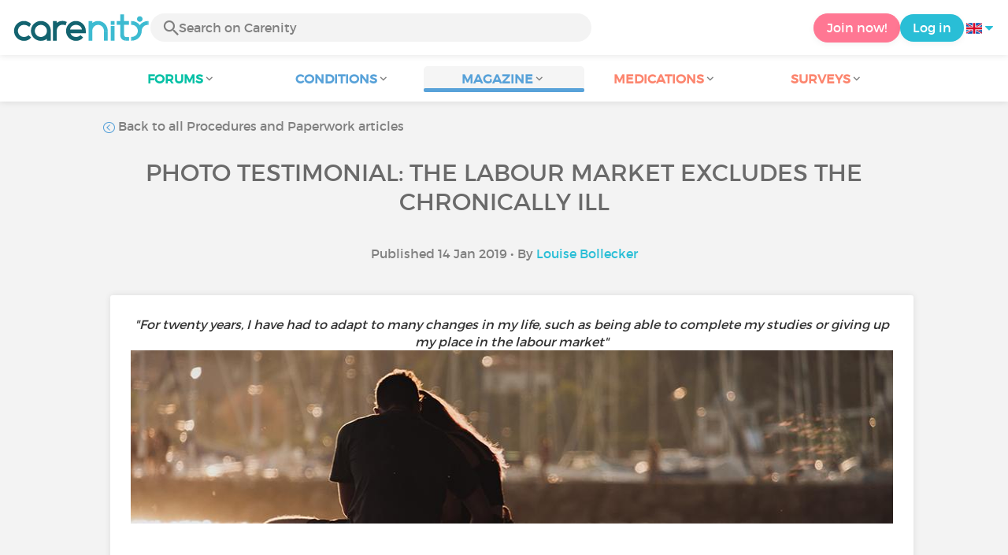

--- FILE ---
content_type: text/html; charset=UTF-8
request_url: https://www.carenity.co.uk/condition-information/magazine/procedures-and-paperwork/photo-testimonial-the-labour-market-excludes-the-chronically-ill-591
body_size: 12523
content:
<!doctype html>
<html lang="en-GB" prefix="og: http://ogp.me/ns#">

    <head>
        <script type="text/javascript" nonce="PtcTjzNDACZt">
  
window.gdprAppliesGlobally=true;(function(){function a(e){if(!window.frames[e]){if(document.body&&document.body.firstChild){var t=document.body;var n=document.createElement("iframe");n.style.display="none";n.name=e;n.title=e;t.insertBefore(n,t.firstChild)}
else{setTimeout(function(){a(e)},5)}}}function e(n,r,o,c,s){function e(e,t,n,a){if(typeof n!=="function"){return}if(!window[r]){window[r]=[]}var i=false;if(s){i=s(e,t,n)}if(!i){window[r].push({command:e,parameter:t,callback:n,version:a})}}e.stub=true;function t(a){if(!window[n]||window[n].stub!==true){return}if(!a.data){return}
var i=typeof a.data==="string";var e;try{e=i?JSON.parse(a.data):a.data}catch(t){return}if(e[o]){var r=e[o];window[n](r.command,r.parameter,function(e,t){var n={};n[c]={returnValue:e,success:t,callId:r.callId};a.source.postMessage(i?JSON.stringify(n):n,"*")},r.version)}}
if(typeof window[n]!=="function"){window[n]=e;if(window.addEventListener){window.addEventListener("message",t,false)}else{window.attachEvent("onmessage",t)}}}e("__tcfapi","__tcfapiBuffer","__tcfapiCall","__tcfapiReturn");a("__tcfapiLocator");(function(e){
  var t=document.createElement("script");t.id="spcloader";t.type="text/javascript";t.async=true;t.src="https://sdk.privacy-center.org/"+e+"/loader.js?target="+document.location.hostname;t.charset="utf-8";var n=document.getElementsByTagName("script")[0];var nonce=n.parentNode.querySelector('[nonce]').nonce;t.setAttribute('nonce', nonce);n.parentNode.insertBefore(t,n)})("c463172b-0486-4b98-bbf6-ef8d9157326b")})();
  
</script>
  <script nonce="PtcTjzNDACZt">
    window.didomiConfig = {
      app: {
        privacyPolicyURL: window.location.origin + '/usage-charter'
      }
    };
  </script>                            <meta content="IE=edge" http-equiv="X-UA-Compatible">
        <meta charset="utf-8">
        <meta content="width=device-width,initial-scale=1.0,minimum-scale=1.0" name="viewport">

                            
                                                                               
                <title>Testimonial on the labour market when you are sick - Carenity</title>
        <meta name="description" content="Discover Alain's testimonial about the difficulties for disabled and chronically ill people to find a job.">
                <meta property="og:title" content="Testimonial on the labour market when you are sick - Carenity">
        <meta property="og:description" content="Discover Alain's testimonial about the difficulties for disabled and chronically ill people to find a job.">

        <meta property="og:image" content="https://cdn-member.carenity.co.uk/images/magazine/article/700x220/10.jpeg" />
        <meta property="og:url" content="https://www.carenity.co.uk/condition-information/magazine/procedures-and-paperwork/photo-testimonial-the-labour-market-excludes-the-chronically-ill-591?%3Bsetlang=29fu4g&0=29fu4g" />
                <meta name="twitter:card" content="summary" />
        <meta name="twitter:title" content="Testimonial on the labour market when you are sick - Carenity" />
        <meta name="twitter:description" content="Discover Alain's testimonial about the difficulties for disabled and chronically ill people to find a job." />
        <meta name="twitter:image" content="https://cdn-member.carenity.co.uk/images/magazine/article/700x220/10.jpeg" />
        <meta name="twitter:url" content="https://www.carenity.co.uk/condition-information/magazine/procedures-and-paperwork/photo-testimonial-the-labour-market-excludes-the-chronically-ill-591?%3Bsetlang=29fu4g&0=29fu4g" />
        
            
        
        
        <link rel="shortcut icon" type="image/png" href="/static/themes-v3/carenity/images/default/icons/favicon.png?1720004028"/>
        <link rel="icon" href="/static/themes-v3/carenity/images/default/icons/icon-xxs.png?1720004028" sizes="32x32" >
        <link rel="icon" href="/static/themes-v3/carenity/images/default/icons/icon-xs.png?1720004028" sizes="48x48" >
        <link rel="icon" href="/static/themes-v3/carenity/images/default/icons/icon-s.png?1720004028" sizes="96x96" >
        <link rel="icon" href="/static/themes-v3/carenity/images/default/icons/icon-md.png?1720004028" sizes="144x144" >
        <!--[if IE]><link rel="shortcut icon" type="image/x-icon" href="/static/themes-v3/carenity/images/default/icons/favicon.ico?1720004028" /><![endif]-->
        <link rel="preload" href="/static/themes-v3/default/fonts/montserrat-light-webfont.woff2" as="font" type="font/woff2" crossorigin>
        <link rel="preload" href="/static/themes-v3/default/fonts/montserrat-regular-webfont.woff2" as="font" type="font/woff2" crossorigin>
        <link rel="preload" href="/static/themes-v3/default/fonts/icomoon.woff?version=1734016359" as="font" type="font/woff" crossorigin>
        <link href="/static/themes-v3/default/stylesheets/public.css?1768209812" rel="stylesheet">

                            <link rel="alternate" hreflang="de-de" href="https://www.carenity.de/informationen-krankheit/magazin/rechte-und-vorgehen/fototestimonial-der-arbeitsmarkt-schliesst-chronisch-kranke-aus-283?;setlang=29fu4g&amp;0=29fu4g" />
<link rel="alternate" hreflang="en-gb" href="https://www.carenity.co.uk/condition-information/magazine/procedures-and-paperwork/photo-testimonial-the-labour-market-excludes-the-chronically-ill-591?;setlang=29fu4g&amp;0=29fu4g" />
<link rel="alternate" hreflang="es-es" href="https://www.carenity.es/informacion-enfermedad/revista/Derechos-y-procedimientos-administrativos/testimonio-fotografico-el-mercado-laboral-excluye-a-los-enfermos-cronicos-634?;setlang=29fu4g&amp;0=29fu4g" />
<link rel="alternate" hreflang="fr-fr" href="https://www.carenity.com/infos-maladie/magazine/droits-et-demarches/temoignage-photo-le-marche-du-travail-exclut-les-malades-chroniques-1027?;setlang=29fu4g&amp;0=29fu4g" />
<link rel="alternate" hreflang="it-it" href="https://www.carenity.it/info-malattia/rivista/diritti-e-procedure-amministrative/testimonianza-foto-il-mercato-del-lavoro-esclude-i-malati-cronici-456?;setlang=29fu4g&amp;0=29fu4g" />
<link rel="alternate" hreflang="en-us" href="https://www.carenity.us/condition-information/magazine/procedures-and-paperwork/photo-testimonial-the-labour-market-excludes-the-chronically-ill-215?;setlang=29fu4g&amp;0=29fu4g" />

            
                                                    
                <link rel="canonical" href="https://www.carenity.co.uk/condition-information/magazine/procedures-and-paperwork/photo-testimonial-the-labour-market-excludes-the-chronically-ill-591" />
            
                        
            
                                    </head>
    <body id="top" class="univers-info">
    <noscript><iframe src="https://www.googletagmanager.com/ns.html?id=GTM-M6T5QH" height="0" width="0" style="display:none;visibility:hidden"></iframe></noscript>
                <header class="header">
    <div class="nav-header display-flex">
                
        <div class="mobile-menu-action display-max-tablet">
            <span class="burger-menu icon-burger-menu"></span>
                    <div class="vr"></div>
            <span class="searchBtn icon-bold-search"></span>
            </div>
    <div class="display-min-desktop">
        <div class="header-logo">
            <a href="/">
                <img alt="Logo Carenity" class="logo " src="/static/themes-v3/default/images/default/svg/logo/logo.svg?1720004028" />
            </a>

                            <form id="top-form-search">
                    <div class="searchForm">
                        <span class="searchBtn icon-bold-search"></span>
                        <input type="hidden" id="top-mid">
                                                <input type="text" id="top-search" class="searchBar" placeholder="Search on Carenity" >
                        <span class="clear-btn icon-close"></span>
                        <div id="top-maladies-result"></div>
                    </div>
                </form>
                    </div>
    </div>
    <div class="display-max-tablet">
        <div class="header-logo">
            <a href="/">
                <img alt="Logo Carenity" class="logo " src="/static/themes-v3/default/images/default/svg/logo/logo.svg?1720004028" />
            </a>
        </div>
    </div>
    <div class="cta">
                    <a href="/join?g=/condition-information/magazine/procedures-and-paperwork/photo-testimonial-the-labour-market-excludes-the-chronically-ill-591?utm_content=btn-register-menu" rel="nofollow" class="btn btn-rounded btn-signin display-min-desktop">Join now!</a>
            <a href="/log-in?g=/condition-information/magazine/procedures-and-paperwork/photo-testimonial-the-labour-market-excludes-the-chronically-ill-591" class="btn btn-rounded btn-carenity display-min-desktop">Log in</a>
                <div id="conteneur-header-flags" class="conteneur-global-flags composant-flag-common">
    <div class="conteneur-flag-button">
                <a class="link-flag-svg no-link">
    <img width="20" height="20" src="/static/themes-v3/default/images/default/svg/flag-en.svg?1720004028" title="English" alt="flag en" class="flag-svg">
</a>        <i class="icon-sort-down"></i>
    </div>

        <div class="conteneur-flags-selection">
                                    <a class="link-flag-svg" href="https://www.carenity.com">
    <img width="40" height="45" src="/static/themes-v3/default/images/default/svg/flag-fr.svg?1720004028" title="French" alt="flag fr" class="flag-svg">
</a>                                                                    <a class="link-flag-svg" href="https://www.carenity.es">
    <img width="40" height="45" src="/static/themes-v3/default/images/default/svg/flag-es.svg?1720004028" title="Spanish" alt="flag es" class="flag-svg">
</a>                                                <a class="link-flag-svg" href="https://www.carenity.de">
    <img width="40" height="45" src="/static/themes-v3/default/images/default/svg/flag-de.svg?1720004028" title="German" alt="flag de" class="flag-svg">
</a>                                                <a class="link-flag-svg" href="https://www.carenity.it">
    <img width="40" height="45" src="/static/themes-v3/default/images/default/svg/flag-it.svg?1720004028" title="Italian" alt="flag it" class="flag-svg">
</a>                                                <a class="link-flag-svg" href="https://www.carenity.us">
    <img width="40" height="45" src="/static/themes-v3/default/images/default/svg/flag-us.svg?1720004028" title="USA" alt="flag us" class="flag-svg">
</a>                        </div>
</div>    </div>
</div>
<div class="mobile-menu display-max-tablet">
    <div class="mobile-menu-nav">
        <a class="home" href="/">
            <i class="icon-forum-home" ></i>
            Home
        </a>
        <hr>
        <p class="text-color-exchange expanded" aria-expanded="true" aria-controls="mobile-menu-forum" data-toggle="collapse" data-target="#mobile-menu-forum">
            <i class="icon-exchange"></i>
            <span>Forums</span>
            <i class="icon-arrows-down"></i>
        </p>
        <div class="menu-collapse collapse in exchange" id="mobile-menu-forum">
            <div>
                <div class="menu-li"><a class="" href="/forum">Latest discussions</a></div>
                <div class="menu-li"><a class="" href="/forum/other-discussions">General discussions</a></div>
                <div class="menu-li menu-li-see-all"><a class="" href="/forum/index-forums">See all - Forum index from A to Z</a></div>
            </div>
        </div>
        <hr>
        <p class="text-color-info expanded" aria-expanded="true" aria-controls="mobile-menu-disease" data-toggle="collapse" data-target="#mobile-menu-disease">
            <i class="icon-red-cross"></i>
            <span>Conditions</span>
            <i class="icon-arrows-down"></i>
        </p>
        <div class="menu-collapse collapse in information" id="mobile-menu-disease">
            <div>
                <div class="menu-li"><a class="" href="/condition-information">Fact sheets</a></div>
                <div class="menu-li menu-li-see-all"><a class="" href="/condition-information/conditions-index">See all - Disease index from A to Z</a></div>
            </div>
        </div>
        <hr>
        <p class="text-color-info expanded" aria-expanded="true" aria-controls="mobile-menu-magazine" data-toggle="collapse" data-target="#mobile-menu-magazine">
            <i class="icon-magazine"></i>
            <span>Magazine</span>
            <i class="icon-arrows-down"></i>
        </p>
        <div class="menu-collapse collapse in information" id="mobile-menu-magazine">
            <div>
                <div class="menu-li"><a class="" href="/condition-information/magazine">Our featured pieces</a></div>
                <div class="menu-li"><a class="" href="/condition-information/magazine/news">News</a></div>
                <div class="menu-li"><a class="" href="/condition-information/magazine/testimonials">Testimonials</a></div>
                                <div class="menu-li"><a class="" href="/condition-information/magazine/nutrition">Nutrition</a></div>
                <div class="menu-li"><a class="" href="/condition-information/magazine/advice">Advice</a></div>
                <div class="menu-li"><a class="" href="/condition-information/magazine/procedures-and-paperwork">Procedures & paperwork</a></div>
            </div>
        </div>
        <hr>
                    <p class="text-color-opinion expanded" aria-expanded="true" aria-controls="mobile-menu-mediaction" data-toggle="collapse" data-target="#mobile-menu-mediaction">
                <i class="icon-medication-sheet"></i>
                <span>Medications</span>
                <i class="icon-arrows-down"></i>
            </p>
            <div class="menu-collapse collapse in opinion" id="mobile-menu-mediaction">
                <div>
                    <div class="menu-li"><a class="" href="/give-my-opinion/medications">Medications fact sheet</a></div>
                    <div class="menu-li menu-li-see-all"><a class="" href="/give-my-opinion/medication-index">See all - Medication index from A to Z</a></div>
                </div>
            </div>
            <hr>
                <p class="text-color-opinion expanded" aria-expanded="true" aria-controls="mobile-menu-survey" data-toggle="collapse" data-target="#mobile-menu-survey">
            <i class="icon-survey"></i>
            <span>Surveys</span>
            <i class="icon-arrows-down"></i>
        </p>
        <div class="menu-collapse collapse in opinion" id="mobile-menu-survey">
            <div>
                <div class="menu-li"><a class="" href="/give-my-opinion/surveys">Ongoing surveys</a></div>
                <div class="menu-li"><a class="" href="/give-my-opinion/surveys/completed">The results of the surveys</a></div>
            </div>
        </div>
        <hr>
    </div>
    <div class="mobile-menu-cta">
                    <a href="/join?g=/condition-information/magazine/procedures-and-paperwork/photo-testimonial-the-labour-market-excludes-the-chronically-ill-591?utm_content=btn-register-menu" rel="nofollow" class="btn btn-rounded btn-signin">Join now!</a>
            <a href="/log-in?g=/condition-information/magazine/procedures-and-paperwork/photo-testimonial-the-labour-market-excludes-the-chronically-ill-591" class="btn btn-rounded btn-carenity">Log in</a>
            </div>
</div>
    <div class="mobile-search-bar display-max-tablet">
        <span class="mobile-search-back icon-left-arrow"></span>
        <div class="vr"></div>
    </div>
    <nav class="subnav public">
    <ul class="container">
        <li class="echanger">
            <div class="dropdown-subnav" tabindex="0" role="button" aria-haspopup="true" aria-expanded="false">
                <p class="dropdownMenu">
                    <span class="module">Forums</span><i class="icon icon-arrows-down"></i>
                </p>
                <div class="is-active"></div>
            </div>
            <ul class="dropdown-menu" role="menu" aria-hidden="true">
                <li class="menu-li"><a role="menuitem" class="" href="/forum">Latest discussions</a></li>
                <li class="menu-li"><a role="menuitem" class="" href="/forum/other-discussions">General discussions</a></li>
                <li class="menu-li menu-li-see-all"><a role="menuitem" class="" href="/forum/index-forums">See all - Forum index from A to Z</a></li>
            </ul>
        </li>
        <li class="informer">
            <div class="dropdown-subnav" tabindex="0" role="button" aria-haspopup="true" aria-expanded="false">
                <p class="dropdownMenu">
                    <span class="module">Conditions</span><i class="icon icon-arrows-down"></i>
                </p>
                <div class="is-active"></div>
            </div>
            <ul class="dropdown-menu" role="menu" aria-hidden="true">
                <li class="menu-li"><a role="menuitem" class="" href="/condition-information">Fact sheets</a></li>
                <li class="menu-li menu-li-see-all"><a role="menuitem" class="" href="/condition-information/conditions-index">See all - Disease index from A to Z</a></li>
            </ul>
        </li>
        <li class="informer">
            <div class="dropdown-subnav active" tabindex="0" role="button" aria-haspopup="true" aria-expanded="false">
                <p class="dropdownMenu">
                    <span class="module">Magazine</span><i class="icon icon-arrows-down"></i>
                </p>
                <div class="is-active"></div>
            </div>
            <ul class="dropdown-menu" role="menu" aria-hidden="true">
                <li class="menu-li"><a role="menuitem" class="" href="/condition-information/magazine">Our featured pieces</a></li>
                <li class="menu-li"><a role="menuitem" class="" href="/condition-information/magazine/news">News</a></li>
                <li class="menu-li"><a role="menuitem" class="" href="/condition-information/magazine/testimonials">Testimonials</a></li>
                                <li class="menu-li"><a role="menuitem" class="" href="/condition-information/magazine/nutrition">Nutrition</a></li>
                <li class="menu-li"><a role="menuitem" class="" href="/condition-information/magazine/advice">Advice</a></li>
                <li class="menu-li"><a role="menuitem" class="" href="/condition-information/magazine/procedures-and-paperwork">Procedures & paperwork</a></li>
            </ul>
        </li>
                <li class="donner">
            <div class="dropdown-subnav" tabindex="0" role="button" aria-haspopup="true" aria-expanded="false">
                <p class="dropdownMenu">
                    <span class="module">Medications</span><i class="icon icon-arrows-down"></i>
                </p>
                <div class="is-active"></div>
            </div>
            <ul class="dropdown-menu" role="menu" aria-hidden="true">
                <li class="menu-li"><a role="menuitem" class="" href="/give-my-opinion/medications">Medications fact sheet</a></li>
                <li class="menu-li menu-li-see-all"><a role="menuitem" class="" href="/give-my-opinion/medication-index">See all - Medication index from A to Z</a></li>
            </ul>
        </li>
                <li class="donner">
            <div class="dropdown-subnav" tabindex="0" role="button" aria-haspopup="true" aria-expanded="false">
                <p class="dropdownMenu">
                    <span class="module">Surveys</span><i class="icon icon-arrows-down"></i>
                </p>
                <div class="is-active"></div>
            </div>
            <ul class="dropdown-menu" role="menu" aria-hidden="true">
                <li class="menu-li"><a role="menuitem" class="" href="/give-my-opinion/surveys">Ongoing surveys</a></li>
                <li class="menu-li"><a role="menuitem" class="" href="/give-my-opinion/surveys/completed">The results of the surveys</a></li>
            </ul>
        </li>
    </ul>
</nav>
<div class="subnav-fantome"></div></header>        <section id="main"  role="main">
                        
                        <a class="magazine-mobile-top-btn text-center smoothScroll display-max-tablet" href="#top">
    <i class="icon icon-dropup"></i>
    <p>
        Top
    </p>
</a>
        
<script type="application/ld+json" nonce="PtcTjzNDACZt">
    {"@context":"http://schema.org/","@type":"Article","headline":"Photo testimonial: the labour market excludes the chronically ill","description":"\"For twenty years, I have had to adapt to many changes in my life, such as being able to complete my studies or giving up my place in the labour market\"","articleBody":"&nbsp;\r\nAlain's Testimonialthe labour market excludes the chronically ill\r\n&nbsp;\r\nI have been chronically ill for 20 years. Since then, I have had to adapt to many changes in my life, such as being able to complete my studies or giving up my place in the labour market. Just a few years after the diagnosis, I had to give up work. My state of health no longer allowed me to continuing working or being as productive as before. Chronically ill? Yes... but not with only 1 disease, nor 2...but 3 for which medicine does not offer a curative and proven treatment.\r\nUnpleasant physical sensations, the loss of feelings of well-being are part of my daily life. It took me years to realise and accept this; but yes, chronic pain is a burden to bear in my life. Unfortunately, it is not the only one... Physically, fatigue in the broad sense and concentration problems limit me greatly in my daily life. Morally, the expectations of society, the judgment of others, health care and social security policies also represent a burden, over which I have no control. No, it's not enough to think positively to make things better and no, just because I look a little better at a certain time of day doesn't mean I can consider working again.\r\nIn our society, you have to be efficient, active and in a good position to succeed in life. What do we do when we cannot comply with this requirement? As best I could, and on several occasions, I tried to return to a part-time professional activity adapted to my limits. Unfortunately, I was quickly confronted with the limitations of the system. Officially, any person who is unable to work can resume a part-time and adapted activity; but in reality, the constraints are such that many chronically ill people cannot access it. My doctor confirmed this to me a few months ago in consultation.\r\nAt the same time, our elected representatives are reforming social security by pushing long-term patients back to work, without taking into account the obstacles experienced by those most affected. I have already heard that medical consultants refer people to completely unsuitable jobs (\"adapted\" work companies in which the job consists of repeating the same actions such as sending mail, parcels...) despite much higher levels of training and skills. The problem should be reconsidered by also taking into account the reality of the labour market: employers hire efficient, dynamic, flexible and operational workers from day one. In my experience, the NIMBY syndrome (Not In My BackYard) also applies to the labour market: everyone would like to put long-term patients back to work on the pretext that they are taking advantage of the situation and defrauding... as long as they do not come to my company, especially if they cannot adapt like any other worker. There are of course exceptions but this has been my experience.\r\n&nbsp;\r\nThis testimonial is part of the graduation project of Ga&euml;lle Regnier, a student of photography at the Agn&egrave;s Varda School of Photography and Visual Techniques in Brussels. She chose chronic pain as the theme of this photo report to highlight the patients and their struggle.\r\n&nbsp;\r\nOther testimonials Claire: \"Continuing to work with rheumatoid arthritis\"\r\nDelphine: \"Years of diagnostic uncertainty facing Ehlers-Danlos Syndrome\"\r\nOrnella: \"Photo testimonial: KISS syndrome - from mother to son\"\r\nMarie: \"Irritable bowel syndrome prevents peole from living\"\r\nVirginia: \"Maintain hope despite the side effects of treatments for rheumatoid arthritis\"\r\nQuentin: \"Ulcerative colitis won't stop me from travelling\"","datePublished":"2019-01-14 10:35:26","url":"https://www.carenity.co.uk/condition-information/magazine/procedures-and-paperwork/photo-testimonial-the-labour-market-excludes-the-chronically-ill-591","image":"https://cdn-member.carenity.co.uk/images/magazine/article/700x220/10.png","Publisher":{"@type":"Organization","name":"Carenity","url":"https://www.carenity.co.uk","logo":{"@type":"ImageObject","url":"https://www.carenity.co.uk/static/themes-v3/default/images/default/svg/logo/logo.svg?1720004028"},"publishingPrinciples":"https://www.carenity.co.uk/editorial-policy"},"mainEntityOfPage":{"@type":"WebPage"},"author":{"@type":"Person","name":"Louise Bollecker","jobTitle":"Community Manager France ","url":"https://www.carenity.co.uk/contributors/louise-bollecker"},"articleSection":"Procedures & paperwork"}
</script><div class="container clear">
    <nav class="nav">
        <div class="link-nav link-nav-magazine">
            <a href="/condition-information/magazine/procedures-and-paperwork?%3Bsetlang=29fu4g&0=29fu4g" class="link">
                <i class="text-color-info icon-retour"></i> Back to all Procedures and Paperwork articles
            </a>
        </div>
    </nav>
                        
    
    
<script type="application/ld+json" nonce="PtcTjzNDACZt">
    {
    "@context": "https://schema.org",
    "@type": "BreadcrumbList",
    "itemListElement": [
        {
            "@type": "ListItem",
            "position": 1,
            "name": "Home",
            "item": "https://www.carenity.co.uk/"
        },
        {
            "@type": "ListItem",
            "position": 2,
            "name": "Get informed",
            "item": "https://www.carenity.co.uk/condition-information"
        },
        {
            "@type": "ListItem",
            "position": 3,
            "name": "Procedures & paperwork",
            "item": "https://www.carenity.co.uk/condition-information/magazine/procedures-and-paperwork"
        },
        {
            "@type": "ListItem",
            "position": 4,
            "name": "Photo testimonial: the labour market excludes the chronically ill"
        }
    ]
}
</script>    <article class="main">
        <div class="module-press">
            <h1 class="text-center module-title title-main">Photo testimonial: the labour market excludes the chronically ill</h1>
            <p class="text-center">
            Published 14 Jan 2019
                                        • By <a href="/contributors/louise-bollecker">Louise Bollecker</a>
                        </p>
            <div class="module-press-list">
                <div class="box">
                    <div class="box-content">
                        <div class="box-intro-article">
                                                                                            "For twenty years, I have had to adapt to many changes in my life, such as being able to complete my studies or giving up my place in the labour market"
                                                    </div>
                        <div class="box-img-article">
                                                                                            <picture>
                                    <source srcset="https://cdn-member.carenity.co.uk/images/magazine/article/1000x220/10.jpeg" media="(min-width: 800px)">
                                    <source srcset="https://cdn-member.carenity.co.uk/images/magazine/article/700x220/10.jpeg" media="(min-width: 400px)">
                                    <img loading="lazy" src="https://cdn-member.carenity.co.uk/images/magazine/article/300x220/10.jpeg" alt="Photo testimonial: the labour market excludes the chronically ill">
                                </picture>
                                                    </div>
                                                <p> </p><h2 style="text-align:center;"><span style="color:#59a2d9;">Alain's Testimonial</span><br />the labour market excludes the chronically ill</h2><p> </p><p><img loading="lazy" class="image-regle-css" style="display:block;margin-left:auto;margin-right:auto;" title="Alain-image.jpg" src="https://cdn-membre.carenity.com/images/redac/T%C3%A9moignage-Alain-1547541860.jpeg" alt="Témoignage-Alain" width="900" height="750" />I have been <strong>chronically ill</strong> for 20 years. Since then, I have had to adapt to many changes in my life, such as being able to complete my studies or giving up my place in the labour market. Just a few years after the diagnosis, I had to<strong> give up work</strong>. My state of health no longer allowed me to continuing working or being as productive as before. Chronically ill? Yes... but not with only 1 disease, nor 2...but 3 for which medicine does not offer a curative and proven treatment.</p><p><strong>Unpleasant physical sensations</strong>, the loss of feelings of well-being are part of my daily life. It took me years to realise and accept this; but yes, <strong>chronic pain</strong> is a burden to bear in my life. Unfortunately, it is not the only one... Physically,<strong> fatigue</strong> in the broad sense and <strong>concentration problems</strong> limit me greatly in my daily life. Morally, the expectations of society, the judgment of others, health care and social security policies also represent a burden, over which I have no control. No, it's not enough to think positively to make things better and no, just because I look a little better at a certain time of day doesn't mean I can consider working again.</p><p>In our society, you have to be efficient, active and in a good position to succeed in life. What do we do when we cannot comply with this requirement? As best I could, and on several occasions, I tried to return to a<strong> part-time professional activity</strong> adapted to my limits. Unfortunately, I was quickly confronted with the limitations of the system. Officially, any person who is unable to work can resume a part-time and adapted activity; but in reality, the constraints are such that many chronically ill people cannot access it. My doctor confirmed this to me a few months ago in consultation.</p><p>At the same time, our elected representatives are reforming social security by pushing long-term patients back to work, without taking into account <span class="text-bold">the obstacles experienced by those most affected</span>. I have already heard that medical consultants refer people to completely unsuitable jobs ("adapted" work companies in which the job consists of repeating the same actions such as sending mail, parcels...) despite much higher levels of training and skills. The problem should be reconsidered by also taking into account the reality of the labour market: employers hire efficient, dynamic, flexible and operational workers from day one. In my experience, the<span class="text-bold"> NIMBY syndrome (Not In My BackYard)</span> also applies to the labour market: everyone would like to put <strong>long-term patients</strong> back to work on the pretext that they are taking advantage of the situation and defrauding... as long as they do not come to my company, especially if they cannot adapt like any other worker. There are of course exceptions but this has been my experience.</p><p> </p><p><span class="text-italic text-bold" style="color:#59a2d9;">This testimonial is part of the graduation project of Gaëlle Regnier, a student of photography at the Agnès Varda School of Photography and Visual Techniques in Brussels. She chose chronic pain as the theme of this photo report to highlight the patients and their struggle.</span></p><p> </p><p><span class="text-underline" style="color:#06c1a6;"><span class="text-bold">Other testimonials</span></span> <br /><span style="color:#093037;"><a style="color:#093037;" title="Témoignage polyarthrite" href="https://www.carenity.co.uk/condition-information/magazine/news/photograph-testimonial-continuing-to-work-with-deforming-polyarthritis-589" target="_blank" rel="noreferrer noopener"><span class="text-underline">Claire: "Continuing to work with rheumatoid arthritis"</span></a></span></p><p><a href="https://www.carenity.co.uk/condition-information/magazine/news/photo-testimonial-years-of-diagnostic-uncertainty-facing-ehlersdanlos-syndrome-596" target="_blank" rel="noreferrer noopener"><span style="color:#093037;"><span class="text-underline">Delphine: "Years of diagnostic uncertainty facing Ehlers-Danlos Syndrome"</span></span></a></p><p><a href="https://www.carenity.co.uk/condition-information/magazine/news/photo-testimonial-kiss-syndrome-from-mother-to-son-606" target="_blank" rel="noreferrer noopener"><span style="color:#093037;"><span class="text-underline">Ornella: "Photo testimonial: KISS syndrome - from mother to son"</span></span></a></p><p><a href="https://www.carenity.co.uk/forum/other-discussions/photo-testimonial-irritable-bowel-syndrome-prevents-people-from-living/photo-testimonial-irritable-bowel-syndrome-prevents-people-from-living-2720" target="_blank" rel="noreferrer noopener"><span style="color:#093037;"><span class="text-underline">Marie: "Irritable bowel syndrome prevents peole from living"</span></span></a></p><p><a href="https://www.carenity.co.uk/forum/other-discussions/photo-testimonial-maintain-hope-despite-the-side-effects-of-treatments-for-rheumatoid-arthritis/photo-testimonial-maintain-hope-despite-the-side-effects-of-treatments-for-rheumatoid-arthritis-2769" target="_blank" rel="noreferrer noopener"><span style="color:#093037;"><span class="text-underline">Virginia: "Maintain hope despite the side effects of treatments for rheumatoid arthritis"</span></span></a></p><p><a href="https://www.carenity.co.uk/condition-information/magazine/advice/photo-testimonial-ulcerative-colitis-wont-stop-me-from-travelling-613" target="_blank" rel="noreferrer noopener"><span style="color:#093037;"><span class="text-underline">Quentin: "Ulcerative colitis won't stop me from travelling"</span></span></a></p>
                                        </div>
                                        <div class="counter-likes">
    <span class="btn-likes"><i class="icon icon-like"></i></span>
    <div class="nb-likes">1</div>
</div>
<div class="box-likes-sharing">
    <div class="column-likes-sharing column-likes">
        <a class="btn btn-like-comment-public btn-likes-sharing"><i class="icon icon-like"></i><i class="text-likes-sharing">Like</i></a>
    </div>
    <div class="column-likes-sharing column-sharing dropdown" id="sharing-dropdown">
        <a class="btn btn-sharing btn-likes-sharing"><i class="icon icon-share"></i><i class="text-likes-sharing">Share</i></a>
    </div>
    <div class="column-likes-sharing column-sharing modal-sharing">
        <a class="btn btn-sharing-mobile btn-likes-sharing" data-toggle="modal" data-target="#modal-sharing-btn"><i class="icon icon-share"></i><i class="text-likes-sharing">Share</i></a>
    </div>      
</div>
                </div>
                    <div class="box-dropdown-sharing">
    <div class="dropdown-sharing ">
        <ul class="dropdown-menu-sharing ">
            <p class="dropdown-item-sharing"><a target="_blank" href="mailto:?subject=I found this interesting article on Carenity!&amp;body=Hello,%0D%0AI think this article could interest you.%0D%0AClick here to read it: https://www.carenity.co.uk/condition-information/magazine/procedures-and-paperwork/photo-testimonial-the-labour-market-excludes-the-chronically-ill-591%0D%0A%0D%0ASee you soon on Carenity!"><i class="icon icon-mail"></i><i class="text-sharing">&nbsp;Email</i></a></p>
            <p class="dropdown-item-sharing"><a target="_blank" href="https://www.facebook.com/sharer/sharer.php?u=https://www.carenity.co.uk/condition-information/magazine/procedures-and-paperwork/photo-testimonial-the-labour-market-excludes-the-chronically-ill-591"><img class="pictos-sharing" src="/static/themes-v3/default/images/default/svg/facebook.svg?1720004028" alt=""/><i class="text-sharing">&nbsp;Facebook</i></a></p>
            <p class="dropdown-item-sharing dropdown-item-sharing-last"><a target="_blank" href="https://twitter.com/intent/tweet?url=https://www.carenity.co.uk/condition-information/magazine/procedures-and-paperwork/photo-testimonial-the-labour-market-excludes-the-chronically-ill-591&text=Photo testimonial: the labour market excludes the chronically ill%0A"><img class="pictos-sharing" src="/static/themes-v3/default/images/default/svg/twitter.svg?1720004028" alt=""/><i class="text-sharing">&nbsp;Twitter</i></a></p>
      </ul>
    </div>
<div>

                </div>
                                            <div id="sources"><p>Carenity</p></div>
                                                                <div class="box box-author">
    
    <div class="box-content">
        
    <div class="meta meta-img-author">
    <img loading="lazy" class="avatar avatar-big" src="https://cdn-member.carenity.co.uk/images/author/louise_bollecker.png" alt="avatar Louise Bollecker">
    <div class="author-details">
        <p class="content-align-left box-content-title">
            Author: Louise Bollecker, Community Manager France 
        </p>
        <p>Community Manager of Carenity in France, Louise is also editor-in-chief of the Health Magazine to provide articles, videos and testimonials that focus on patients' experiences and making their voices heard. With a...
        <a class="text-color-carenity" href="/contributors/louise-bollecker"> >> Learn more</a>
    </div>
    </div>

    </div>
    
</div>                                                                        </div>
            <section>
                <h2 id="comments" class="module-title title-main-second">
                                            3 comments
                                    </h2>
                                                        <div class="box-list box-list-small-margin">
                                                                                    <div class="box">
                                    <div class="box-content">
                                        <div class="actions element-in-right-corner">
                                            <button data-toggle="tooltip" data-placement="bottom" class="btn-like-message tooltipbox btn-support-comment-public" title="I support this comment">
                                                <div class="picto-hand-nb">
                                                    <span><img loading="lazy" class="picto-hand-disabled picto-hand-disabled-public" src="/static/themes-v3/default/images/default/icons/picto-hand.svg?1720004028"/></span>
                                                                                                            <div class="nb-icon-heart nb-picto-hand nb-picto-hand-public">
                                                            1
                                                        </div>
                                                                                                    </div>
                                            </button>
                                            <button class="report-msg tooltipbox btn-report-comment-public" data-toggle="tooltip" data-placement="bottom" title="Report this message"><span class="icon-warning" ></span></button>
                                        </div>
                                        <br>
                                                                                    <div class="meta">
                                                <img loading="lazy" class="avatar" src="/static/images/users/110x110/11.jpg">
                                                <div class="meta-primary">mjteddy
                                                                                                    </div>
                                                <div class="meta-secondary">on 04/02/2019</div>
                                            </div>
                                                                                <div class="message">
                                                                                        <p>Totally agree, because you look OK doesn't mean you are, when you go to the assessments they take into account how you are dressed whether you are clean and tidy ( well kempt) in their opinion , so if you still take pride in yourself you are penalised. Because I have more than problem and try to cope the best I can doesn't mean I could cope every day or even a few hours a day as some days are better than others.</p>
                                        </div>
                                    </div>
                                </div>
                                                                                                                                            <div class="box">
                                    <div class="box-content">
                                        <div class="actions element-in-right-corner">
                                            <button data-toggle="tooltip" data-placement="bottom" class="btn-like-message tooltipbox btn-support-comment-public" title="I support this comment">
                                                <div class="picto-hand-nb">
                                                    <span><img loading="lazy" class="picto-hand-disabled picto-hand-disabled-public" src="/static/themes-v3/default/images/default/icons/picto-hand.svg?1720004028"/></span>
                                                                                                    </div>
                                            </button>
                                            <button class="report-msg tooltipbox btn-report-comment-public" data-toggle="tooltip" data-placement="bottom" title="Report this message"><span class="icon-warning" ></span></button>
                                        </div>
                                        <br>
                                                                                    <div class="meta">
                                                <img loading="lazy" class="avatar" src="/static/images/users/110x110/5.jpg">
                                                <div class="meta-primary">JazzyC
                                                                                                    </div>
                                                <div class="meta-secondary">on 10/03/2019</div>
                                            </div>
                                                                                <div class="message">
                                                                                        <p>I couldn't agree more with you. I had to give up my last job 13 years ago because I couldn't take my nebuliser except the toilets that was used by visitors. It wasn't very hygienic, could be embarrassing and some people complained about it. More recently I have to go to the hospital once a month for a morning to have injections for my asthma and no employer would let me do that&nbsp;</p>
                                        </div>
                                    </div>
                                </div>
                                                                                    
                                <!-- pub -->
                                

    

                                
                                                                                                                <div class="box">
                                    <div class="box-content">
                                        <div class="actions element-in-right-corner">
                                            <button data-toggle="tooltip" data-placement="bottom" class="btn-like-message tooltipbox btn-support-comment-public" title="I support this comment">
                                                <div class="picto-hand-nb">
                                                    <span><img loading="lazy" class="picto-hand-disabled picto-hand-disabled-public" src="/static/themes-v3/default/images/default/icons/picto-hand.svg?1720004028"/></span>
                                                                                                            <div class="nb-icon-heart nb-picto-hand nb-picto-hand-public">
                                                            1
                                                        </div>
                                                                                                    </div>
                                            </button>
                                            <button class="report-msg tooltipbox btn-report-comment-public" data-toggle="tooltip" data-placement="bottom" title="Report this message"><span class="icon-warning" ></span></button>
                                        </div>
                                        <br>
                                                                                    <div class="meta">
                                                <img loading="lazy" class="avatar" src="/static/images/users/110x110/3.jpg">
                                                <div class="meta-primary">Angus23
                                                                                                    </div>
                                                <div class="meta-secondary">on 03/04/2019</div>
                                            </div>
                                                                                <div class="message">
                                                                                        <p>I have to also totally agree with what is being said. The trouble is that it doesn't only happen with an employer, friends and family can also wondered why you are not able to work. I am sure I am not alone when I say that I hide the fact that I am unwell but by doing that I don't do myself any favours, as my inlaws see me as a lazy person and because&nbsp; &nbsp;I have days I can manage my health I should be working. But as we all know managing these diseases is hard work in itself not to say what the effects are when you do any up over doing just to fit in.</p>
                                        </div>
                                    </div>
                                </div>
                                                                                                    </div>
                                    
            </section>
                            <div style="margin: 30px 0">
                    <aside id="section-registration-js" class="section section-register ">
    <img alt="icon cross" id="cross-close-inscription-register" src="/static/themes-v3/default/images/default/icons/close.svg"/>
            <p class="title-main" id="title-main-block-register">
        3 people reacted to this article. What do you think about that? Join the community!
    </p>
        <p class="text" id="subtitle-main-block-register">Join the 500 000 patients registered on our platform, get information on your condition or on that of your family member, and discuss it with the community</p>
        <a href="/join?g=/condition-information/magazine/procedures-and-paperwork/photo-testimonial-the-labour-market-excludes-the-chronically-ill-591?utm_content=btn-register-article" class="btn btn-signin-dark btn-big btn-max-big"id="btn-register-article">Join now!</a>
		<a href="/join?g=/condition-information/magazine/procedures-and-paperwork/photo-testimonial-the-labour-market-excludes-the-chronically-ill-591?utm_content=btn-register-support" class="btn btn-signin-dark btn-big btn-max-big" id="btn-register-from-support">Join now!</a>
        <p class="text-legend">It’s free and confidential</p>
    </aside>                </div>
                        <h2 class="module-title title-main-second">You will also like</h2>
            <div class="box-list box-list-float-horizon-scrolly">
                                                                                                                                                            <div class="box box-click box-magazine box-like-4">
    
    <div class="box-content">
        

    <div class="conteneur-box-top-background conteneur-box-top-background-magazine">

            <picture>
                                <source srcset="https://cdn-member.carenity.co.uk/images/magazine/article/300x220/12.jpeg" media="(min-width: 768px)">
                                <source srcset="https://cdn-member.carenity.co.uk/images/magazine/article/700x220/12.jpeg" media="(min-width: 400px)">
                <img loading="lazy" class="box-top-background box-top-background-magazine" src="https://cdn-member.carenity.co.uk/images/magazine/article/300x220/12.jpeg" alt="Assisted Dying: What Patients and Their Families Really Want">
            </picture>
                    <div class="meta">
                <p class="meta-secondary">
                                            
                                    </p>
            </div>
        
    </div>

                <p class="content-align-left box-content-title">Assisted Dying: What Patients and Their Families Really Want</p>
    <p class="content-align-left box-content-info">
        21 Aug 2019
         
         • 21 comments            </p>

        <p class="content-align-left box-content-intro">
            <a class="text-color-dark-dark" href="/condition-information/magazine/procedures-and-paperwork/assisted-dying-what-patients-and-their-families-really-want-639?%3Bsetlang=29fu4g&0=29fu4g"></a>
        </p>

    </div>
    
    <div class="box-bottom">
        <span class="btn">Read the article</span>
    </div>

</div>                                                                                                                                                                                <div class="box box-click box-magazine box-like-4">
    
    <div class="box-content">
        

    <div class="conteneur-box-top-background conteneur-box-top-background-magazine">

            <picture>
                                <source srcset="https://cdn-member.carenity.co.uk/images/magazine/article/300x220/4.jpeg" media="(min-width: 768px)">
                                <source srcset="https://cdn-member.carenity.co.uk/images/magazine/article/700x220/4.jpeg" media="(min-width: 400px)">
                <img loading="lazy" class="box-top-background box-top-background-magazine" src="https://cdn-member.carenity.co.uk/images/magazine/article/300x220/4.jpeg" alt="Working life and chronic illness: the experiences and solutions of Carenity members">
            </picture>
                    <div class="meta">
                <p class="meta-secondary">
                                            
                                    </p>
            </div>
        
    </div>

                <p class="content-align-left box-content-title">Working life and chronic illness: the experiences and solutions of Carenity members</p>
    <p class="content-align-left box-content-info">
        6 Jun 2019
         
         • 9 comments            </p>

        <p class="content-align-left box-content-intro">
            <a class="text-color-dark-dark" href="/condition-information/magazine/procedures-and-paperwork/working-life-and-chronic-illness-the-experiences-and-solutions-of-carenity-members-624?%3Bsetlang=29fu4g&0=29fu4g"></a>
        </p>

    </div>
    
    <div class="box-bottom">
        <span class="btn">Read the article</span>
    </div>

</div>                                                                                                                                                                                <div class="box box-click box-magazine box-like-4">
    
    <div class="box-content">
        

    <div class="conteneur-box-top-background conteneur-box-top-background-magazine">

            <picture>
                                <source srcset="https://cdn-member.carenity.co.uk/images/magazine/article/300x220/12.jpeg" media="(min-width: 768px)">
                                <source srcset="https://cdn-member.carenity.co.uk/images/magazine/article/700x220/12.jpeg" media="(min-width: 400px)">
                <img loading="lazy" class="box-top-background box-top-background-magazine" src="https://cdn-member.carenity.co.uk/images/magazine/article/300x220/12.jpeg" alt="Working life: what rights for reintegration do patients have?">
            </picture>
                    <div class="meta">
                <p class="meta-secondary">
                                            
                                    </p>
            </div>
        
    </div>

                <p class="content-align-left box-content-title">Working life: what rights for reintegration do patients have?</p>
    <p class="content-align-left box-content-info">
        22 Feb 2019
         
         • 7 comments            </p>

        <p class="content-align-left box-content-intro">
            <a class="text-color-dark-dark" href="/condition-information/magazine/procedures-and-paperwork/working-life-what-rights-for-reintegration-do-patients-have-603?%3Bsetlang=29fu4g&0=29fu4g"></a>
        </p>

    </div>
    
    <div class="box-bottom">
        <span class="btn">Read the article</span>
    </div>

</div>                                                                                                                                                                                <div class="box box-click box-magazine box-like-4">
    
    <div class="box-content">
        

    <div class="conteneur-box-top-background conteneur-box-top-background-magazine">

            <picture>
                                <source srcset="https://cdn-member.carenity.co.uk/images/magazine/article/300x220/8.jpeg" media="(min-width: 768px)">
                                <source srcset="https://cdn-member.carenity.co.uk/images/magazine/article/700x220/8.jpeg" media="(min-width: 400px)">
                <img loading="lazy" class="box-top-background box-top-background-magazine" src="https://cdn-member.carenity.co.uk/images/magazine/article/300x220/8.jpeg" alt="Are you a carer? Know your rights">
            </picture>
                    <div class="meta">
                <p class="meta-secondary">
                                            
                                    </p>
            </div>
        
    </div>

                <p class="content-align-left box-content-title">Are you a carer? Know your rights</p>
    <p class="content-align-left box-content-info">
        5 Nov 2018
         
         • 12 comments            </p>

        <p class="content-align-left box-content-intro">
            <a class="text-color-dark-dark" href="/condition-information/magazine/procedures-and-paperwork/are-you-a-carer-know-your-rights-584?%3Bsetlang=29fu4g&0=29fu4g"></a>
        </p>

    </div>
    
    <div class="box-bottom">
        <span class="btn">Read the article</span>
    </div>

</div>                                                </div>
            <div class="box-list box-list-float">
            <!-- pub -->
            

    

                </div>
                            <section class="section-has-sidebar">
                    <h2 class="module-title title-main-second">Most commented discussions</h2>
                    <div class="box-list-horizontal box-list">
                                                    <div class="box box-click box-horizontal">
    
<div class="box-header">
    <i class="icon-forum"></i>
</div>

    <div class="box-content">
        
    <p>
        <a class="text-color-dark-dark" href="/forum/muscles-skeleton-joints/living-with-diseases-affecting-muscles-joints/life-after-a-joint-replacement-1435">Life after a joint replacement: Share your experiences and advice!</a>
    </p>

    </div>
    
    <div class="box-bottom">
        <span class="btn btn-exchange"><i class="icon icon-eye"></i></span>
    </div>

</div>                                                    <div class="box box-click box-horizontal">
    
<div class="box-header">
    <i class="icon-forum"></i>
</div>

    <div class="box-content">
        
    <p>
        <a class="text-color-dark-dark" href="/forum/depression/living-with-depression/how-do-you-feel-today-2885">How do you feel today?</a>
    </p>

    </div>
    
    <div class="box-bottom">
        <span class="btn btn-exchange"><i class="icon icon-eye"></i></span>
    </div>

</div>                                                    <div class="box box-click box-horizontal">
    
<div class="box-header">
    <i class="icon-forum"></i>
</div>

    <div class="box-content">
        
    <p>
        <a class="text-color-dark-dark" href="/forum/osteoarthritis/living-with-ostearthritis/where-is-your-osteoarthritis-2651">Where is your osteoarthritis?</a>
    </p>

    </div>
    
    <div class="box-bottom">
        <span class="btn btn-exchange"><i class="icon icon-eye"></i></span>
    </div>

</div>                                                    <div class="box box-click box-horizontal">
    
<div class="box-header">
    <i class="icon-forum"></i>
</div>

    <div class="box-content">
        
    <p>
        <a class="text-color-dark-dark" href="/forum/muscles-skeleton-joints/living-with-diseases-affecting-muscles-joints/osteoarthritis-and-pain-28">Osteoarthritis and pain </a>
    </p>

    </div>
    
    <div class="box-bottom">
        <span class="btn btn-exchange"><i class="icon icon-eye"></i></span>
    </div>

</div>                                                    <div class="box box-click box-horizontal">
    
<div class="box-header">
    <i class="icon-forum"></i>
</div>

    <div class="box-content">
        
    <p>
        <a class="text-color-dark-dark" href="/forum/depression/living-with-behavioural-disorders-mental-illne/depression-1051">Depression.</a>
    </p>

    </div>
    
    <div class="box-bottom">
        <span class="btn btn-exchange"><i class="icon icon-eye"></i></span>
    </div>

</div>                                                    <div class="box box-click box-horizontal">
    
<div class="box-header">
    <i class="icon-forum"></i>
</div>

    <div class="box-content">
        
    <p>
        <a class="text-color-dark-dark" href="/forum/epilepsy/living-with-epilepsy/how-has-epilepsy-shaped-the-way-you-see-yourself-5978">How has epilepsy shaped the way you see yourself?</a>
    </p>

    </div>
    
    <div class="box-bottom">
        <span class="btn btn-exchange"><i class="icon icon-eye"></i></span>
    </div>

</div>                                                    <div class="box box-click box-horizontal">
    
<div class="box-header">
    <i class="icon-forum"></i>
</div>

    <div class="box-content">
        
    <p>
        <a class="text-color-dark-dark" href="/forum/prostate-cancer/living-with-prostate-cancer/how-has-prostate-cancer-affected-your-confidence-in-intimacy-5605">How has prostate cancer affected your confidence in intimacy?</a>
    </p>

    </div>
    
    <div class="box-bottom">
        <span class="btn btn-exchange"><i class="icon icon-eye"></i></span>
    </div>

</div>                                                    <div class="box box-click box-horizontal">
    
<div class="box-header">
    <i class="icon-forum"></i>
</div>

    <div class="box-content">
        
    <p>
        <a class="text-color-dark-dark" href="/forum/obesity/living-with-obesity/what-is-your-diet-like-do-you-follow-any-parti-3111">What is your diet like? Do you follow any particular diet?</a>
    </p>

    </div>
    
    <div class="box-bottom">
        <span class="btn btn-exchange"><i class="icon icon-eye"></i></span>
    </div>

</div>                                                    <div class="box box-click box-horizontal">
    
<div class="box-header">
    <i class="icon-forum"></i>
</div>

    <div class="box-content">
        
    <p>
        <a class="text-color-dark-dark" href="/forum/cancer/living-with-cancer/was-your-cancer-discovered-by-chance-5960">Was your cancer discovered by chance?</a>
    </p>

    </div>
    
    <div class="box-bottom">
        <span class="btn btn-exchange"><i class="icon icon-eye"></i></span>
    </div>

</div>                                                    <div class="box box-click box-horizontal">
    
<div class="box-header">
    <i class="icon-forum"></i>
</div>

    <div class="box-content">
        
    <p>
        <a class="text-color-dark-dark" href="/forum/copd/your-opinion-on-copd-treatments/air-physio-4385">AirPhysio OPEP device for COPD: Have you tried it?</a>
    </p>

    </div>
    
    <div class="box-bottom">
        <span class="btn btn-exchange"><i class="icon icon-eye"></i></span>
    </div>

</div>                                            </div>
                </section>
                                    <nav class="nav">
                <div class="link-nav">
                    <div class="text-right">
                        <a class="smoothScroll" href="#top"><i class="text-color-info icon-dropup"></i> Back to the top</a>
                    </div>
                </div>
            </nav>
        </div>
    </article>
</div>
<div class="modal fade" id="modal-sharing-btn" tabindex="-1" role="dialog" aria-labelledby="myModalLabel">
    <div class="modal-dialog" role="document">
        <div class="modal-content">
            <div class="modal-header">
                <button type="button" class="close circle-close" data-dismiss="modal" aria-label="Close"><span aria-hidden="true">&times;</span></button>
           </div>
            <div class="modal-body ">
                <p class="modal-item-sharing"><a target="_blank" href="mailto:?subject=I found this interesting article on Carenity!&amp;body=Hello,%0D%0AI think this article could interest you.%0D%0AClick here to read it: https://www.carenity.co.uk/condition-information/magazine/procedures-and-paperwork/photo-testimonial-the-labour-market-excludes-the-chronically-ill-591%0D%0A%0D%0ASee you soon on Carenity!"><i class="icon icon-mail"></i><i class="text-sharing">&nbsp;Email</i></a></p>
                <p class="modal-item-sharing"><a target="_blank" href="https://www.facebook.com/sharer/sharer.php?u=https://www.carenity.co.uk/condition-information/magazine/procedures-and-paperwork/photo-testimonial-the-labour-market-excludes-the-chronically-ill-591"><img class="pictos-sharing" src="/static/themes-v3/default/images/default/svg/facebook.svg?1720004028" alt=""/><i class="text-sharing">&nbsp;Facebook</i></a></p>
                <p class="modal-item-sharing"><a target="_blank" href="https://twitter.com/intent/tweet?url=https://www.carenity.co.uk/condition-information/magazine/procedures-and-paperwork/photo-testimonial-the-labour-market-excludes-the-chronically-ill-591&text=Photo testimonial: the labour market excludes the chronically ill%0A"><img class="pictos-sharing" src="/static/themes-v3/default/images/default/svg/twitter.svg?1720004028" alt=""/><i class="text-sharing">&nbsp;Twitter</i></a></p>
           </div>
       </div>
   </div>
</div>
            </section>

    <div class="fixed-bottom-login-join">
    <div class="fixed-bottom-login-join-bg"></div>
          <a href="/join?g=/condition-information/magazine/procedures-and-paperwork/photo-testimonial-the-labour-market-excludes-the-chronically-ill-591?utm_content=btn-register-bandeau-mobile" class='fixed-join-bottom btn'>
      Join now!
      </a>
      <a href="/log-in?g=/condition-information/magazine/procedures-and-paperwork/photo-testimonial-the-labour-market-excludes-the-chronically-ill-591" class='fixed-login-bottom btn'>
      Log in
      </a>
    </div>
                <footer class="footer">
        <div class="container clear">
                    <div class="grid grid-with-temp">
                        <h4 class="footer-about">About <i class="icon icon-sort-down display-mobile-only"></i></h4>
<ul class="footer-about-list grid-2nd-row">
    <li><a href="/who-we-are">Who are we?</a></li>
    <li><a href="/team-carenity">The Carenity team</a></li>
        <li><a href="/carenity-science-and-ethics-committee">The Science and Ethics Committee</a></li>
            <li><a href="/contributors">Contributors</a></li>
            <li><a href="/carenity-in-the-news">Carenity in the news</a></li>
        <li><a href="/certifications-and-awards">Certifications and awards</a></li>
    <li><a href="/data-for-good">Data For Good</a></li>
    <li><a href="https://pro.carenity.com/wp-content/uploads/2019/01/Carenity-Publications-Book.pdf" target="_blank">Our scientific publications</a></li>
    <li><a href="/carries-your-voice">Discover our studies</a></li>
</ul>
<ul class="footer-about-list grid-2nd-row">
    <li><a href="/editorial-policy">Editorial policy</a></li>
    <li><a href="/usage-charter">Code of conduct </a></li>
    <li><a href="/our-commitments">Our commitments</a></li>
    <li><a href="/legal-notice">Legal notice</a></li>
    <li><a href="/terms-of-use">Terms of use</a></li>
    <li><a href="javascript:Didomi.preferences.show()">Cookies management</a></li>
    <li><a href="mailto:contact@carenity.co.uk">Contact</a></li>
    <li><a href="https://pro.carenity.com/" target="_blank">Carenity for professionals</a></li>
</ul>                <h4 class="footer-quick-access">Quick access <i class="icon icon-sort-down display-mobile-only"></i></h4>
<ul class="footer-quick-access-list grid-2nd-row">
	<li><a href="/condition-information/magazine">Health magazine</a></li>
    <li><a href="/forum">Search a forum</a></li>
    <li><a href="/condition-information">Learn about a condition</a></li>
            <li><a href="/give-my-opinion/medications#medications">See medication reviews</a></li>
        <li><a href="/forum/index-forums">List of forums (A-Z)</a></li>
    <li><a href="/condition-information/conditions-index">List of condition info sheets (A-Z)</a></li>
            <li><a href="/give-my-opinion/medication-index">List of medication fact sheets (A-Z)</a></li>
    </ul>                <div class="footer-links text-center">
    <div class="footer-links-networks">
        <a href="https://www.facebook.com/carenityuk" target="_blank"><img loading="lazy" src="/static/themes-v3/default/images/default/svg/facebook.svg?1720004028"></a>
                <a href="https://www.youtube.com/channel/UCJw0MoKYhxz17uhTRXLOv2g" target="_blank"><img loading="lazy" src="/static/themes-v3/default/images/default/svg/youtube.svg?1720004028"></a>
                    </div>
    <div class="footer-links-store display-web-only">
        <a href="https://play.google.com/store/apps/details?id=com.carenity.carenity&hl=en" target="_blank"><img loading="lazy" class="google-play" src="/static/themes-v3/default/images/en/google-play-badge.png?1720004028"></a>
        <a href="https://apps.apple.com/gb/app/carenity/id1404422803" target="_blank"><img loading="lazy" class="app-store" src="/static/themes-v3/default/images/en/app-store.svg?1720004028"></a>
    </div>
</div>            </div>
                                        
        <div class="footer-col">
            <ul class="footer-list-inline">
                                <li>Language
                                            <a href="https://www.carenity.com" >
                            <img src="/static/themes-v3/default/images/default/icons/flag-fr.png?1720004028" title="French" alt="flag fr" class="flag">
                        </a>
                                                                                    <a href="https://www.carenity.de" >
                            <img src="/static/themes-v3/default/images/default/icons/flag-de.png?1720004028" title="German" alt="flag de" class="flag">
                        </a>
                                                                <a href="https://www.carenity.es" >
                            <img src="/static/themes-v3/default/images/default/icons/flag-es.png?1720004028" title="Spanish" alt="flag es" class="flag">
                        </a>
                                                                <a href="https://www.carenity.it" >
                            <img src="/static/themes-v3/default/images/default/icons/flag-it.png?1720004028" title="Italian" alt="flag it" class="flag">
                        </a>
                                                                <a href="https://www.carenity.us" >
                            <img src="/static/themes-v3/default/images/default/icons/flag-us.png?1720004028" title="USA" alt="flag us" class="flag">
                        </a>
                                    </li>
                <li></li>
            </ul>
            <p>The <a href="https://www.carenity.co.uk">www.carenity.co.uk</a> website does not constitute or replace professional medical advice.</p>
        </div>                    </div>
</footer>

                     <script nonce="PtcTjzNDACZt">
    
    function functionReady(functionName, callback){
        if(typeof(window[functionName]) == 'undefined'){
            setTimeout(function() {
                functionReady(functionName, callback);
            }, 500);
        } else {
            callback();
        }
    }
</script>

<script nonce="PtcTjzNDACZt">
    optionCnyloaderJs = {};
    optionCnyloaderJs.load = {
        'dependencies' : [],
        'CnyJs'        : []
    };

                        
                                                optionCnyloaderJs.load['CnyJs'].push('googleTagManager');
                                                
                                                optionCnyloaderJs.load['CnyJs'].push('info/magazine');
                                                                                    optionCnyloaderJs.load['dependencies'].push('dotdotdot');
                            
                        

    // exemple ancien survey
    
    window.addEventListener('load', function(){
        var script = document.createElement('script');
        var nonce = 'PtcTjzNDACZt'; 
        script.src = '/static/themes-v3/default/javascripts/language/en.js?1743154130';
        script.setAttribute(
            'nonce',
            nonce
        );
        script.onload  = function(){
            var script = document.createElement('script');
            script.src = '/static/themes-v3/default/javascripts/core/loader.js?1768209812';
            script.setAttribute(
                'nonce',
                nonce
            );
            script.onload  = function(){
                startLoadingJsPage(optionCnyloaderJs, nonce);
            };
            document.getElementsByTagName('head')[0].appendChild(script);
        };
        document.getElementsByTagName('head')[0].appendChild(script);
    });
</script>            
        <div class="modal fade in" id="globalModal" tabindex="-1" role="dialog" aria-labelledby="myModalLabel">
    <div class="modal-dialog">
        <div class="modal-content">
            <div class="modal-header">
                <button type="button" class="close" data-dismiss="modal" aria-hidden="true">&times;</button>
                <p class="modal-title"></p>
            </div>
            <div class="modal-body"></div>
        </div>
    </div>
</div>    </body>


</html>

--- FILE ---
content_type: image/svg+xml
request_url: https://www.carenity.co.uk/static/themes-v3/default/images/default/icons/picto-hand.svg?1720004028
body_size: 6414
content:
<?xml version="1.0"?>
<svg xmlns="http://www.w3.org/2000/svg" xmlns:xlink="http://www.w3.org/1999/xlink" xmlns:svgjs="http://svgjs.com/svgjs" version="1.1" width="512" height="512" x="0" y="0" viewBox="0 0 512 512" style="enable-background:new 0 0 512 512" xml:space="preserve" class=""><g>
<g xmlns="http://www.w3.org/2000/svg">
	<g>
		<path d="M509.042,355.862l-24.409-24.21c-3.923-3.891-10.255-3.864-14.145,0.058c-3.891,3.922-3.864,10.255,0.058,14.145    l24.408,24.21c1.95,1.935,4.497,2.901,7.043,2.901c2.573,0,5.146-0.987,7.101-2.959    C512.99,366.085,512.964,359.752,509.042,355.862z" fill="" data-original="#000000" style="" class=""/>
	</g>
</g>
<g xmlns="http://www.w3.org/2000/svg">
	<g>
		<path d="M459.762,306.881c-3.906-3.906-10.237-3.906-14.145,0l-0.017,0.017c-3.906,3.906-3.897,10.231,0.009,14.137    c1.95,1.951,4.509,2.926,7.067,2.926c2.564,0,5.13-0.979,7.085-2.934C463.667,317.121,463.667,310.788,459.762,306.881z" fill="" data-original="#000000" style="" class=""/>
	</g>
</g>
<g xmlns="http://www.w3.org/2000/svg">
	<g>
		<path d="M374.493,353l97.028-97.027c14.695-14.696,14.695-38.608-0.001-53.304c-5.182-5.182-11.511-8.528-18.177-10.055    c2.286-4.914,3.496-10.307,3.496-15.888c0-10.068-3.921-19.533-11.039-26.651c-5.583-5.584-12.612-9.19-20.241-10.489    c4.295-13.086,1.259-28.073-9.128-38.459c-5.711-5.71-12.814-9.19-20.227-10.462c1.242-3.769,1.897-7.749,1.897-11.833    c0-10.068-3.921-19.533-11.039-26.651c-7.119-7.118-16.584-11.039-26.651-11.039c-6.393,0-12.54,1.586-18.001,4.564l-0.965-1.037    c-12.542-13.478-30.295-21.207-48.704-21.207h-78.54c-5.523,0-10.002,4.479-10.002,10.002v13.116    c0,5.249,0.888,10.359,2.586,15.164c-4.524-1.879-9.419-2.866-14.465-2.866c-10.068,0-19.533,3.921-26.652,11.039    c-10.392,10.392-13.425,25.39-9.12,38.48c-7.419,1.269-14.532,4.751-20.248,10.466c-7.118,7.119-11.039,16.584-11.039,26.651    c0,4.076,0.653,8.05,1.89,11.811c-7.62,1.303-14.642,4.907-20.22,10.486c-11.477,11.477-13.99,28.577-7.539,42.516    c-6.831,1.561-13.105,5.001-18.183,10.078c-14.695,14.695-14.695,38.607,0,53.303l19.954,19.953L2.929,391.893    c-3.906,3.906-3.906,10.239,0,14.146c1.953,1.952,4.513,2.93,7.072,2.93s5.119-0.977,7.072-2.93l99.182-99.182    c5.615,3.204,11.987,4.918,18.628,4.918c10.067,0,19.532-3.921,26.651-11.04c7.734-7.733,11.392-18.02,10.985-28.172    c0.507,0.021,1.014,0.036,1.521,0.036c9.65-0.001,19.305-3.675,26.651-11.021c7.118-7.119,11.039-16.584,11.039-26.651    c0-0.509-0.017-1.015-0.037-1.521c0.501,0.02,1.002,0.036,1.504,0.036c9.651,0,19.304-3.674,26.651-11.021    c7.118-7.119,11.039-16.584,11.039-26.651c0-0.509-0.017-1.015-0.037-1.521c0.501,0.02,1.002,0.036,1.504,0.036    c9.652,0,19.304-3.674,26.651-11.021c13.808-13.808,14.639-35.751,2.5-50.542l66.394-66.394c3.341-3.342,7.781-5.181,12.506-5.181    s9.166,1.839,12.507,5.181c3.341,3.341,5.18,7.781,5.18,12.506c0,4.724-1.839,9.166-5.181,12.506l-9.789,9.789l-35.518,35.518    c-3.906,3.906-3.906,10.239,0,14.146c1.953,1.952,4.513,2.93,7.072,2.93s5.119-0.977,7.072-2.93l35.518-35.518    c6.895-6.896,18.116-6.897,25.013-0.001c6.896,6.897,6.896,18.117,0,25.014l-9.79,9.79l-25.728,25.728    c-3.906,3.906-3.906,10.239,0,14.146c1.953,1.952,4.513,2.93,7.072,2.93s5.119-0.977,7.072-2.93l25.728-25.728    c3.341-3.342,7.782-5.181,12.506-5.181c4.725,0,9.166,1.839,12.507,5.181c3.341,3.341,5.18,7.781,5.18,12.506    c0,4.724-1.839,9.166-5.181,12.506l-13.437,13.437l-12.291,12.291c-3.906,3.906-3.906,10.239,0,14.146    c1.953,1.952,4.513,2.93,7.072,2.93s5.119-0.977,7.072-2.93l12.3-12.3c6.897-6.885,18.111-6.884,25.004,0.009    c6.897,6.896,6.897,18.117,0,25.014l-97.028,97.027c-24.364,24.365-56.745,38.47-91.178,39.72    c-2.531,0.092-4.935,1.141-6.723,2.937l-89.632,89.964c-3.899,3.913-3.888,10.246,0.026,14.145    c1.951,1.944,4.505,2.917,7.059,2.917c2.565,0,5.132-0.981,7.085-2.943l65.927-66.17c16.746,10.743,36.44,15.851,56.465,14.527    l51.598,51.599c1.953,1.952,4.513,2.93,7.072,2.93c2.56,0,5.119-0.977,7.072-2.93c3.906-3.906,3.906-10.239,0-14.146    l-54.86-54.866c-2.077-2.076-4.963-3.137-7.89-2.897l-3.171,0.26c-14.637,1.2-29.105-2.006-41.737-9.085l6.428-6.451    C311.894,396.026,347.486,380.008,374.493,353z M147.39,286.591c-3.341,3.342-7.783,5.181-12.506,5.181    c-4.725,0-9.166-1.839-12.506-5.181l-27.026-27.025c-6.896-6.896-6.896-18.117,0-25.014c3.341-3.342,7.783-5.181,12.507-5.181    c4.724,0,9.166,1.839,12.506,5.181l27.026,27.025C154.286,268.473,154.286,279.694,147.39,286.591z M186.549,247.432    c-6.897,6.896-18.12,6.896-25.014,0l-27.026-27.026l-13.438-13.438c-6.896-6.896-6.896-18.117,0-25.013    c3.341-3.342,7.783-5.181,12.506-5.181c4.725,0,9.166,1.839,12.506,5.181l40.463,40.463c0,0,0,0,0.001,0    c3.342,3.342,5.181,7.783,5.181,12.507S189.889,244.091,186.549,247.432z M225.706,208.274c-6.897,6.895-18.119,6.896-25.014,0    l-50.253-50.253c-3.341-3.341-5.18-7.781-5.18-12.506c0-4.724,1.839-9.166,5.181-12.506c3.448-3.448,7.978-5.172,12.506-5.172    c4.526,0,9.051,1.722,12.498,5.164l22.904,22.904l27.356,27.356h0.001c3.34,3.341,5.179,7.781,5.179,12.506    C230.886,200.492,229.047,204.934,225.706,208.274z M264.864,169.116c-6.896,6.896-18.117,6.896-25.013,0l-50.253-50.253    c-0.005-0.005-0.011-0.01-0.017-0.016l-9.773-9.773c-6.896-6.897-6.896-18.117,0-25.014c3.448-3.449,7.978-5.173,12.507-5.173    c4.529,0,9.059,1.724,12.506,5.173l60.041,60.041c3.342,3.341,5.181,7.782,5.181,12.506    C270.044,161.333,268.206,165.776,264.864,169.116z M267.494,118.444l-27.472-27.472c3.115,0.665,6.318,1.018,9.578,1.017    c0.073,0,0.147,0,0.221,0l27.448-0.129c5.523-0.026,9.981-4.525,9.955-10.049c-0.026-5.508-4.499-9.955-10.001-9.955    c-0.016,0-0.032,0-0.048,0l-27.448,0.129c-0.042,0-0.082,0-0.124,0c-6.763,0-13.124-2.625-17.92-7.398    c-4.826-4.804-7.483-11.198-7.483-18.008v-3.114h68.538c12.875,0,25.29,5.405,34.062,14.831l0.407,0.437L267.494,118.444z" fill="" data-original="#000000" style="" class=""/>
	</g>
</g>
<g xmlns="http://www.w3.org/2000/svg">
</g>
<g xmlns="http://www.w3.org/2000/svg">
</g>
<g xmlns="http://www.w3.org/2000/svg">
</g>
<g xmlns="http://www.w3.org/2000/svg">
</g>
<g xmlns="http://www.w3.org/2000/svg">
</g>
<g xmlns="http://www.w3.org/2000/svg">
</g>
<g xmlns="http://www.w3.org/2000/svg">
</g>
<g xmlns="http://www.w3.org/2000/svg">
</g>
<g xmlns="http://www.w3.org/2000/svg">
</g>
<g xmlns="http://www.w3.org/2000/svg">
</g>
<g xmlns="http://www.w3.org/2000/svg">
</g>
<g xmlns="http://www.w3.org/2000/svg">
</g>
<g xmlns="http://www.w3.org/2000/svg">
</g>
<g xmlns="http://www.w3.org/2000/svg">
</g>
<g xmlns="http://www.w3.org/2000/svg">
</g>
</g></svg>
